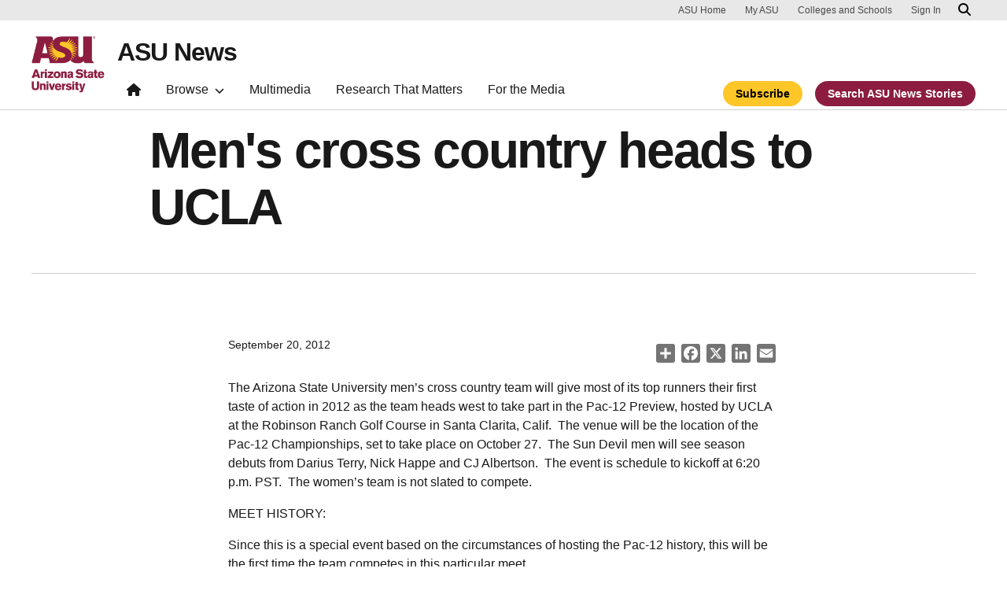

--- FILE ---
content_type: text/html; charset=UTF-8
request_url: https://news.asu.edu/content/mens-cross-country-heads-ucla
body_size: 11617
content:
<!DOCTYPE html>
<html lang="en" dir="ltr" prefix="og: https://ogp.me/ns#">
  <head>
    <meta charset="utf-8" />
<script>window.dataLayer = window.dataLayer || [];</script>
<script>
    // Google Tag Manager - GTM-KDWN8Z
    (function(w,d,s,l,i){w[l]=w[l]||[];w[l].push({'gtm.start':
    new Date().getTime(),event:'gtm.js'});var f=d.getElementsByTagName(s)[0],
    j=d.createElement(s),dl=l!='dataLayer'?'&amp;l='+l:'';j.async=true;j.src=
    '//www.googletagmanager.com/gtm.js?id='+i+dl;f.parentNode.insertBefore(j,f);
    })(window,document,'script','dataLayer','GTM-KDWN8Z');
</script>
<meta name="description" content="The Sun Devil harriers will be running their `A&#039; team for the first time this season at the course that will host the Pac-12 Championships." />
<link rel="canonical" href="https://news.asu.edu/content/mens-cross-country-heads-ucla" />
<meta name="Generator" content="Drupal 10 (https://www.drupal.org)" />
<meta name="MobileOptimized" content="width" />
<meta name="HandheldFriendly" content="true" />
<meta name="viewport" content="width=device-width, initial-scale=1.0" />
<meta name="cmsversion" content="Webspark2:2.16.3" />
<link rel="icon" href="/themes/custom/renovationcustom/favicon.ico" type="image/vnd.microsoft.icon" />
<script>window.a2a_config=window.a2a_config||{};a2a_config.callbacks=[];a2a_config.overlays=[];a2a_config.templates={};a2a_config.icon_color = "#747474,#ffffff";</script>

    <title>Men&#039;s cross country heads to UCLA | ASU News</title>
    <link rel="stylesheet" media="all" href="/sites/g/files/litvpz161/files/css/css_PD9nhQ6TrdLYtH_H6IIHNuYj0mJwqAcqC5IAMVo1bSQ.css?delta=0&amp;language=en&amp;theme=renovationcustom&amp;include=[base64]" />
<link rel="stylesheet" media="all" href="/sites/g/files/litvpz161/files/css/css_5IT6bPWHlZDM3VwAerKPVwRW6I64xRIu5m7SFI53PYk.css?delta=1&amp;language=en&amp;theme=renovationcustom&amp;include=[base64]" />
<link rel="stylesheet" media="print" href="/sites/g/files/litvpz161/files/css/css_Ap_jby5C4n0Bg7fGvfm3Ia6ModgdQNMtCnV3eGjDBhU.css?delta=2&amp;language=en&amp;theme=renovationcustom&amp;include=[base64]" />

    <script type="application/json" data-drupal-selector="drupal-settings-json">{"path":{"baseUrl":"\/","pathPrefix":"","currentPath":"node\/58152","currentPathIsAdmin":false,"isFront":false,"currentLanguage":"en","themeUrl":"themes\/custom\/renovationcustom"},"pluralDelimiter":"\u0003","suppressDeprecationErrors":true,"gtm":{"tagId":null,"settings":{"data_layer":"dataLayer","include_classes":false,"allowlist_classes":"google\nnonGooglePixels\nnonGoogleScripts\nnonGoogleIframes","blocklist_classes":"customScripts\ncustomPixels","include_environment":false,"environment_id":"","environment_token":""},"tagIds":["GTM-K386MCB"]},"gtag":{"tagId":"","consentMode":false,"otherIds":[],"events":[],"additionalConfigInfo":[]},"ajaxPageState":{"libraries":"[base64]","theme":"renovationcustom","theme_token":null},"ajaxTrustedUrl":[],"radioactivity":{"type":"default","endpoint":"https:\/\/news.asu.edu\/radioactivity\/emit"},"asu_brand":{"props":{"baseUrl":"https:\/\/news.asu.edu\/","title":"ASU News","parentOrg":"","parentOrgUrl":"","expandOnHover":0,"loginLink":"\/caslogin","logoutLink":"\/caslogout","buttons":[{"href":"\/subscribe","text":"Subscribe","color":"gold"},{"href":"\/search","text":"Search ASU News Stories","color":"maroon"}],"loggedIn":false,"userName":"","navTree":[{"href":"\/","text":"Home","items":"","buttons":"","type":"icon-home","class":"home"},{"href":"","text":"Browse","items":[[{"href":"","text":"Browse Stories by Topic","type":"heading","children":[]},{"href":"\/saf\/science-and-technology","text":"Science and Technology","type":null,"children":[]},{"href":"\/saf\/arts-humanities-and-education","text":"Arts, Humanities and Education","type":null,"children":[]},{"href":"\/saf\/entrepreneurship","text":"Business and Entrepreneurship","type":null,"children":[]},{"href":"\/saf\/health-and-medicine","text":"Health and Medicine","type":null,"children":[]},{"href":"\/saf\/environment-and-sustainability","text":"Environment and Sustainability","type":null,"children":[]}],[{"href":"\/saf\/law-journalism-and-politics","text":"Law, Journalism and Politics","type":"column break","children":[]},{"href":"\/saf\/local-national-and-global-affairs","text":"Local, National and Global Affairs","type":null,"children":[]},{"href":"\/saf\/sun-devil-community","text":"Sun Devil Community","type":null,"children":[]},{"href":"\/sports","text":"Sports","type":null,"children":[]},{"href":"\/saf\/university-news","text":"University News","type":null,"children":[]},{"href":"https:\/\/asuevents.asu.edu\/","text":"Events","type":null,"children":[]},{"href":"\/explore-stories-by-topic","text":"Explore Full List of Topics","type":"button","children":[]}],[{"href":"","text":"ASU Experts","type":"heading","children":[]},{"href":"\/interests\/expert-q-and-a","text":"Expert Q\u0026A","type":null,"children":[]},{"href":"https:\/\/newsroom.asu.edu\/experts","text":"Find an Expert","type":null,"children":[]}],[{"href":"","text":"About Us","type":"heading","children":[]},{"href":"\/subscribe","text":"Manage Subscriptions","type":null,"children":[]},{"href":"\/contact","text":"Contact Us","type":null,"children":[]},{"href":"","text":"Social Media","type":"heading","children":[]},{"href":"https:\/\/www.instagram.com\/asunewsofficial\/","text":"Instagram","type":null,"children":[]},{"href":"https:\/\/www.threads.net\/@asunewsofficial","text":"Threads","type":null,"children":[]},{"href":"https:\/\/www.youtube.com\/asunews","text":"YouTube","type":null,"children":[]}]],"buttons":""},{"href":"\/multimedia","text":"Multimedia","items":"","buttons":""},{"href":"https:\/\/news.asu.edu\/research-matters","text":"Research That Matters","items":"","buttons":""},{"href":"https:\/\/newsroom.asu.edu","text":"For the Media","items":"","buttons":""}],"logo":{"alt":"Arizona State University logo","title":"ASU homepage","src":"\/modules\/webspark\/asu_brand\/node_modules\/@asu\/component-header-footer\/dist\/assets\/img\/arizona-state-university-logo-vertical.png","mobileSrc":"\/modules\/webspark\/asu_brand\/node_modules\/@asu\/component-header-footer\/dist\/assets\/img\/arizona-state-university-logo.png","brandLink":"https:\/\/www.asu.edu"},"searchUrl":"https:\/\/search.asu.edu\/search","site":"news.asu.edu"}},"is_admin":false,"user":{"uid":0,"permissionsHash":"5bbfb287587abee41f56c51dccc3ac52ad3942b7c16382e374b937b8fe36df0f"}}</script>
<script src="/sites/g/files/litvpz161/files/js/js_ZZiWXCFvapMX7spRu28f4oYJMqK--wOiFQs3IEWVcNo.js?scope=header&amp;delta=0&amp;language=en&amp;theme=renovationcustom&amp;include=eJxdj10SwyAIhC-k8UgOKnHSGsgg_cntS00e2rywux8zDAulKAPtAU4zzcKkLttA0rgJRkEqKOFE3pA_kDPhJ-jCFLruDX-BQmrY3QtT30DuMTXO9x4u2VXm2jAq1FB1_Y9Qr3mCG7wd9EecmdWeOsSPY4MLQtaYWTAM6792bJIAFWuxbkzWo_u2GJL9A7qsZWg"></script>
<script src="/modules/contrib/google_tag/js/gtm.js?t4mb2s"></script>
<script src="/modules/contrib/google_tag/js/gtag.js?t4mb2s"></script>

            <script defer src="/libraries/fontawesome/js/all.min.js"></script>
    <script defer src="/themes/webspark/renovation/js/asuawesome.js"></script>
  </head>
  <body class="node-58152 node-type--news page-node-58152  content mens-cross-country-heads-ucla">
    
    <!-- Google Tag Manager (noscript) - GTM-KDWN8Z -->
    <noscript><iframe src="//www.googletagmanager.com/ns.html?id=GTM-KDWN8Z"
    height="0" width="0" style="display:none;visibility:hidden"></iframe>
    </noscript>
    <!-- End Google Tag Manager (noscript) - GTM-KDWN8Z -->
<noscript><iframe src="https://www.googletagmanager.com/ns.html?id=GTM-K386MCB"
                  height="0" width="0" style="display:none;visibility:hidden"></iframe></noscript>

      <div class="dialog-off-canvas-main-canvas" data-off-canvas-main-canvas>
      <header>
        
  <div class="block block--renovationcustom-asubrandheader">

  
    

            
        <!-- Header component will be initialized in this container. -->
        <div id="ws2HeaderContainer"></div>
      
  </div>


  </header>
<main>
  <div class="page page-wrapper-webspark ">
    <div class="pt-5 pb-5">

              <div class="page__pre-content center-container max-size-container">
          <div class="container">
            
          </div>
        </div>
      
              <div id="skip-to-content" class="page__content center-container max-size-container">
            <div data-drupal-messages-fallback class="hidden"></div>
  <div class="block block--renovationcustom-innovation-asu-news-system-main block--system-main">

  
    

            
<article  data-history-node-id="58152" class="node node--promoted news news--full" >
  
  
              <div class="layout__fixed-width">
          <div  class="bg-top bg-percent-100 max-size-container center-container bg-white">
        <div class="container">
          <div class="row">
            <div class="col-12">
              <div  class="layout__region layout__region--first">
                
  <div class="views-element-container block">

  
    

            <div>
<div class="node-body-category view js-view-dom-id-91b51db72c60e0ea68b1ca6bfd5a8501364c6e653dca4ae60d20189965c663ca view-theme-asu-news-story">
       
        
        
        
            <div class="view-content">
        
    <div>
          
      </div>

      </div>
      
        
        
        
        
        </div>
</div>

      
  </div>

  <div class="views-element-container block">

  
    

            <div>
<div class="node-body-title view js-view-dom-id-4627dbbd8f16fa35b52e4a79fa031fa1a059fa9b060349af117f8f6c67912022 view-theme-asu-news-story">
       
        
        
        
            <div class="view-content">
        
    <div class="views-row">
          <h1>Men&#039;s cross country heads to UCLA</h1>
      </div>

      </div>
      
        
        
        
        
        </div>
</div>

      
  </div>

  <div class="views-element-container block">

  
    

            <div>
<div class="view js-view-dom-id-4dc98cfecc764adc3739aaa5e261f58aabfc8a96ef5eed8466c7a27dfa2f4221 view-theme-asu-news-story">
       
        
        
        
            <div class="view-content">
        
    <div class="views-row">
          <hr />
      </div>

      </div>
      
        
        
        
        
        </div>
</div>

      
  </div>

  <div class="views-element-container block">

  
    

            <div>
<div class="node-body-image view js-view-dom-id-7493f23541b27c6a30246ab18c5e7f6f73bbc7c0a19ed88a829da0824da36c18 view-theme-asu-news-story">
       
        
        
        
            <div class="view-content">
        
    <div class="views-row">
          
      </div>

      </div>
      
        
        
        
        
        </div>
</div>

      
  </div>

              </div>
            </div>
          </div>
        </div>
      </div>
      </div>
<div  class="6-6 bg-top bg-percent-100 uds-flex-order-default bg-white">
  <div class="container">
    <div class="row">
              <div  class="layout__region layout__region--first col-md-6">
          
  <div class="views-element-container block">

  
    

            <div>
<div class="view js-view-dom-id-701199c9e2e252dc92e5c627a31641feb9e0b1c4569e3b14d824be88516c1d6f view-theme-author">
       
        
        
        
            <div class="view-content">
        
    <div class="views-row">
          <div class="author-profile">
   <div class="clearfix">
      <div class="author-bio">
               <span class="small">
            <time datetime="2012-09-20T09:57:36-07:00">September 20, 2012</time>
 
          </span>
      </div>
   </div>
</div>

      </div>

      </div>
      
        
        
        
        
        </div>
</div>

      
  </div>

        </div>
                    <div  class="layout__region layout__region--second col-md-6">
          
  <div class="block">

  
    

            <span class="a2a_kit a2a_kit_size_24 addtoany_list" data-a2a-url="https://news.asu.edu/content/mens-cross-country-heads-ucla" data-a2a-title="Men&#039;s cross country heads to UCLA"><a class="a2a_dd addtoany_share" href="https://www.addtoany.com/share#url=https%3A%2F%2Fnews.asu.edu%2Fcontent%2Fmens-cross-country-heads-ucla&amp;title=Men%27s%20cross%20country%20heads%20to%20UCLA"></a><a class="a2a_button_facebook"></a><a class="a2a_button_x"></a><a class="a2a_button_linkedin"></a><a class="a2a_button_email"></a></span>

      
  </div>

        </div>
          </div>
  </div>
</div>
        <div class="layout__fixed-width">
          <div  class="bg-top bg-percent-100 max-size-container center-container bg-white">
        <div class="container">
          <div class="row">
            <div class="col-12">
              <div  class="layout__region layout__region--first">
                
  <div class="views-element-container block">

  
    

            <div>
<div class="node-editors-note view js-view-dom-id-0fb6faf9598524bfea4199f121c3a9273d59a99f2ce7505b116a107513942970 view-theme-asu-news-story">
       
        
        
        
            <div class="view-content">
        
    <div class="views-row">
          
      </div>

      </div>
      
        
        
        
        
        </div>
</div>

      
  </div>

  <div class="views-element-container block">

  
    

            <div>
<div class="node-body view js-view-dom-id-50b253f4089f607fa6793f33a82f7bc4a7fda4dd1802df260eeeb6e318810f57 view-theme-asu-now-article">
       
        
        
        
            <div class="view-content">
        
    <div>
          <p>The Arizona State University men’s cross country team will give most of its top runners their first taste of action in 2012 as the team heads west to take part in the Pac-12 Preview, hosted by UCLA at the Robinson Ranch Golf Course in Santa Clarita, Calif.&nbsp; The venue will be the location of the Pac-12 Championships, set to take place on October 27.&nbsp; The Sun Devil men will see season debuts from Darius Terry, Nick Happe and CJ Albertson.&nbsp; The event is schedule to kickoff at 6:20 p.m. PST.&nbsp; The women’s team is not slated to compete.</p>
<p><separator></separator>
</p><p>MEET HISTORY:</p>
<p><separator></separator>
</p><p>Since this is a special event based on the circumstances of hosting the Pac-12 history, this will be the first time the team competes in this particular meet.</p>
<p><separator></separator>
</p><p>MEET PREVIEW</p>
<p><separator></separator>
</p><p>The meet this weekend will give the Sun Devil men their first look at the course that will be used for the Pac-12 Championships in October.&nbsp; The race will be 8,000 meters in length and the ASU men will be competing in the Invite section at 6:20 p.m. PST.&nbsp; Among the other teams that will be in action are No. 18 NAU, Cal Poly (who receive votes in this week’s poll), UC Davis, Sacremento State, Long Beach State and Clemson. In addition to those mentioned above, ASU will also see action from Ryan Herson, Steven Schnieders, Garrett Baker-Slama, Daniel Wong, Josh Walker and Jeff Bickert.</p>
<p><separator></separator>
</p><p>IN THE RANKINGS</p>
<p><separator></separator>
</p><p>Neither the ASU men nor the women are receving any votes in the current USTFCCCA national coaches’ poll.&nbsp; In the USTFCCCA West Regional rankings, the men currently find themselves ranked eighth while the women are also slated in eighth.</p>
<p><separator></separator>
</p><p>OH, HAPPE DAY</p>
<p><separator></separator>
</p><p>Nick Happe was a pleasant surprise for the Sun Devils in 2011 and the senior will be looked upon as a leader this season.&nbsp; Happe was the team’s top runner through most of last season and saw that come to fruition with an All-West Region finish at the NCAA West Region Championships.&nbsp; That momentum carried to the track for Happe as he set personal records indoors in the mile, 3000m and 5000m and moved up the ASU all-time top-10 list in all three events.&nbsp; He was a second-team All-American in the mile and looks primed for a solid senior campain.</p>
<p><separator></separator>
</p><p>SHELBY GT</p>
<p><separator></separator>
</p><p>There was no more dynamic freshman in the conference last year that Shelby Houlihan, and the sophomore was honored in 2011 as the Pac-12 Cross Country Newcomer of the Year before following that up with the 2012 Track and Field Newcomer Award as Well - becoming the first student-athlete in conference history to complete the sweep&nbsp; Houlihan was the top freshman finisher at the Pac-12 Championships (8th) and the NCAA West Regional (12th) and led the women to their 13th NCAA Championships appearance in the last 14 years.&nbsp; Houlihan kickstarted the 2012 campaign by winning the George Kyte Invitational in Flagstaff for her first career collegiate victory as she nearly set the course record with a time of 16:52.4.</p>
<p><separator></separator>
</p><p>TOP FROSH</p>
<p><separator></separator>
</p><p>Last season, Shelby Houlihan made history by being the first person in conference history to sweep the Pac-12 Newcomer of the Year Award for both the cross country and track and field seasons.&nbsp; So who are ASU’s candidates to challenge for that honor this season?&nbsp; CJ Albertson is a young man that men’s coach Louie Quintana is very excited about. A freshman out of Buchanan High School in Clovis, Calif. (the same school as former ASU great and Olympian Kyle Alcorn and current teammate Macy Bricks) was among the top high school cross country runners in the season last year, qualifying for the Footlocker Nationals despite battling injury through the season. Adriana Olivas is a freshman out of Corona, Calif. (Centennial HS) who is the gritty, hard-working sort of runner that women’s coach Ryan Cole says represents what the program is all about and could make a splash early as well.&nbsp; Other notable newcomers include Zach Zarda, a 2012 NCAA West Preliminary Qualifier on the track, and Garrett Seawell, the 2012 California State Junior College Cross Country champion.</p>
<p><separator></separator>
</p><p>THEY NEVER LEFT</p>
<p><separator></separator>
</p><p>After advancing to 12 consecutive NCAA Championship apperances from 1998-2009, the Sun Devil women’s cross country team had one of the longest active streaks in the nation before missing out in 2010.&nbsp; Some might have thought it was an end to the dynasty, but the women regrouped last season to advanced to their 13th championship meet in 14 years and will look to restart the streak with another appearance in 2012.</p>
<p><separator></separator>
</p><p>LOUIE LOUIE</p>
<p><separator></separator>
</p><p>Coming into his ninth season as a head coach for Arizona State cross country, Louie Quintana has put together quite the program since taking over in August 2004.&nbsp; During his seven years leading the distance group, Quintana has worked with seven individuals that earned 10 total All-America honors in cross country, including the program’s only three-time honoree Amy Hastings and Brandon Bethke who placed seventh nationally at the 2009 NCAA Championships. On the track, his athletes have been instrumental in helping the Sun Devils capture four national titles and three Pac-10 crowns. He has worked with four individuals that have collected five NCAA titles, including Kyle Alcorn, who won the indoor 3,000-meter run and the outdoor 3,000-meter steeplechase in 2008 and more recently, Mason McHenry, who was the 2012 NCAA Indoor 800m champion.</p>
<p><separator></separator>
</p><p>NO LUMP OF COLE</p>
<p><separator></separator>
</p><p>Ryan Cole has built up a reputation as one of the most promising and exciting up-and-coming young coaches in the nation and was named as the head coach for the women’s cross country team for the 2011 campaign as a testament to that.&nbsp; Now in his second year as head women’s cross country coach, Cole began working with the Arizona State program during the 2007-08 campaign and had served as an assistant ever since.&nbsp; In that time, Cole worked with the ASU women’s distance teams serving under Coach Louie Quintana while also handling many of the daily administrative aspects of the Arizona State program and working with the management of home meets.&nbsp; Cole led the ASU women back to the NCAA Championships in 2011 for the 13th time in the last 14 years.</p>
<p><separator></separator>
</p><p>WELCOME TO THE SHOW</p>
<p><separator></separator>
</p><p>The Arizona State cross country rosters feature a total of 33 student-athletes (16 men, 17 women).&nbsp; Of that total, there will be 12 brand new faces gracing the Sun Devil uniform.&nbsp; The women’s squad features five true freshmen in Marcelle Cartledge (Scottsdale, Ariz.), Tory Haberman (Gilbert, Ariz.), Kaitlin Kaluzny (Yakima, Wash.), Adiana Olivas (Corona, Calif.) and Alexia Velarde (Rancho Mirage, Calif.).&nbsp; Dalanne Bartlette will join the Sun Devils with three years of eligibility after transferring from Shata Community College while Christen Collins will come on as a transfer out of the University of San Diego. On the men’s side, CJ Albertson and Connor Vigil represent the line true freshmen while transfers Jeff Bickert (RS-Fr./Pleasant Hill, Calif/Cal Poly SLO), Garrett Seawell (Jr./Sacremento, Calif./American River JC) and Zach Zarda (Sr./Shawnee, Kan./Kansas) will debut for ASU this year.&nbsp; In addition to the new faces, redshirt freshmen Ryan Herson, Daniel Wong and Heyden Wooff could all contribute for the men this year in their first action with the Sun Devils.</p>
<p><separator></separator>
</p><p>SENIOR LEADERSHIP</p>
<p><separator></separator>
</p><p>Both the men’s and women’s rosters are loaded with underclassmen but both squads will look to the seniors to help lead the way.&nbsp; Coming into the year, Darius Terry and Nick Happe are far and away the top returning runners on the roster and among the top returners in the conference with Doug Smith expected to make contributions as well.&nbsp; For the women, two local products in Hailey Hanna and Natasa Vulic are the lone seniors, both walk-on’s who have been priased by Cole for doing everything necessary to get to this point and providing the model work ethic for the younger women to follow.</p>
<p><separator></separator>
</p><p>A LOCAL AFFAIR</p>
<p><separator></separator>
</p><p>One of the keys to building one of the top running programs in nation is the ability to recruit well from the areas around you.&nbsp; The Sun Devil teams have taken that task seriously and will field eight Arizona natives on the 2012 roster, several of whom will be expected to play a large role on this year’s team.&nbsp; Mention as already been made of Hailey Hanna (Mesa, Ariz.) and Natasa Vulic (Phoenix, Ariz.) for the women.&nbsp; But the team also welcomes freshmen Marcella Cartledge (Scottsdale, Ariz.) and Tory Haberman (Gilbert, Ariz.) this season in addition to junior transfer Christen Collins (Phoenix, Ariz.). Redshirt freshman Daniel Wong (Tucson, Ariz.), redhsirt sophomore Garrett Baker-Slama (Tempe, Ariz.) and redshirt senior Josh Walker (Chandler, Ariz.) are some others that could play a pivotal part as the season progresses for the men.</p>
<p><separator></separator>
</p><p>TOP HONORS</p>
<p><separator></separator>
</p><p>Not only is the ASU cross country team looking to get things accomplished on the athletic side of things in 2012, but they have also started to put in work in the classroom as well.&nbsp; Four members of the Sun Devil women’s squad and three men will take classes as part of Barrett, The Honors College, during the 2012-13 academic calendar.&nbsp; Barrett, which has been named among the top honors colleges in the nation, enrolls nearly 40 Sun Devil student-athletes in its highly selective program with almost a quarter coming from the cross country programs.&nbsp; The members representing the cross country team in the honors college consist of Natasa Vulic (Sr.), Marcella Cartledge (Fr.), Karlee Owens (Jr.) and Kayla Springford (So.) on the women’s team and Garrett Baker-Slama (So.), Daniel Wong (Rs-Fr.) and Nick Happe (Sr.) for the men.</p>

      </div>

      </div>
      
        
        
        
        
        </div>
</div>

      
  </div>

  <div class="views-element-container block">

  
    

            <div>
<div class="node-body view js-view-dom-id-608ae170245212ffeac8a2278077e8a1ca78604665eace63f99acb90d46ff820 view-theme-asu-news-story">
       
        
        
        
            <div class="view-content">
        
    <div class="views-row">
          
      </div>

      </div>
      
        
        
        
        
        </div>
</div>

      
  </div>

  <div class="views-element-container block">

  
    

            <div>
<div class="node-body-categories view js-view-dom-id-51a4f847d8df52a81c3a06b577d160dc047e9ca36165104b3aad9448b02dbfdc view-theme-asu-news-story">
       
        
        
        
            <div class="view-content">
        
    <div>
          <a href="https://news.asu.edu/interests/sports" class="btn btn-tag btn-gat-alt-white">Sports</a>
      </div>

      </div>
      
        
        
        
        
        </div>
</div>

      
  </div>

  <div class="views-element-container block">

  
    

            <div>
<div class="view js-view-dom-id-a416c406f7276564bb9eb0da73314d526cc61289867999546a2d31edc33acf9e view-theme-asu-news-story">
       
        
        
        
            <div class="view-content">
        
    <div>
          
      </div>

      </div>
      
        
        
        
        
        </div>
</div>

      
  </div>

              </div>
            </div>
          </div>
        </div>
      </div>
      </div>

  </article>


      
  </div>


        </div>
          </div>
  </div>
</main>
  <footer class="page__footer" id="asu-footer" role="contentinfo">
      
  <div class="block block--renovationcustom-asufooter">

  
    

              <div class="wrapper" id="wrapper-endorsed-footer">
    <div class="container" id="endorsed-footer">
      <div class="row">
        <div class="col-md" id="endorsed-logo">
                      <a
              href="https://www.asu.edu"
              data-ga-footer-type="internal link"
              data-ga-footer-section="primary footer"
              data-ga-footer="asu logo"
              data-ga-footer-component=""
            >
              <img
                src="/modules/webspark/asu_footer/img/ASU-EndorsedLogo.png"
                loading="lazy" height="192" width="692"
                alt="Arizona State University."
              />
            </a>
                  </div>
        <div class="col-md" id="social-media">
          <nav class="nav" aria-label="Social Media">
                                                  <a
                class="nav-link"
                href="https://www.instagram.com/asunewsofficial"
                data-ga-footer-type="external link"
                data-ga-footer-section="primary footer"
                data-ga-footer="instagram icon"
                data-ga-footer-component=""
              >
                <span title="Instagram Social Media Icon" class="fab fa-instagram-square"></span>
              </a>
                                      <a
                class="nav-link"
                href="https://www.youtube.com/asunews"
                data-ga-footer-type="external link"
                data-ga-footer-section="primary footer"
                data-ga-footer="youtube icon"
                data-ga-footer-component=""
              >
                <span title="YouTube Social Media Icon" class="fab fa-youtube-square"></span>
              </a>
                                  </nav>
        </div>
      </div>
    </div>
  </div>

  <div class="wrapper" id="wrapper-footer-columns">
    <div class="container" id="footer-columns">
      <div class="row">
        <div class="col-xl" id="info-column">
          <div class="h5">ASU News</div>
                      <p class="contact-link">
            <a
              data-ga-footer-type="internal link"
              data-ga-footer-region="footer"
              data-ga-footer-section="primary footer"
              data-ga-footer="Contact ASU News"
              data-ga-footer-component="ASU News"
              href="/contact">Contact ASU News</a></p>
                                <p class="contribute-button">
            <a
              data-ga-footer-type="internal link"
              data-ga-footer-region="footer"
              data-ga-footer-section="primary footer"
              data-ga-footer="Manage subscriptions"
              data-ga-footer-component="ASU News"
              href="/subscribe" class="btn btn-small btn-gold">Manage subscriptions</a></p>
                  </div>
                <div class="col-xl flex-footer">
          <div class="card accordion-item desktop-disable-xl">
                      <div class="accordion-header">
              <div class="h5">
                <a
                  id="footlink-header-second-1"
                  class="collapsed"
                  data-bs-toggle="collapse"
                  data-ga-footer-type="internal link"
                  data-ga-footer-region="footer"
                  data-ga-footer-section="primary footer"
                  data-ga-footer-component=""
                  data-ga-footer="ASU News"
                  href="#footlink-second-1"
                  role="button"
                  aria-expanded="false"
                  aria-controls="footlink-second-1"
                >
                  ASU News
                  <span class="fas fa-chevron-up"></span>
                </a>
              </div>
            </div>
            <div
              id="footlink-second-1"
              role="region"
              class="collapse accordion-body">
                                                        <a href="https://newsroom.asu.edu"
                  class="nav-link"
                  data-ga-footer-type="internal link"
                  data-ga-footer-region="footer"
                  data-ga-footer-section="primary footer"
                  data-ga-footer="Media Relations"
                  data-ga-footer-component="ASU News"
                  >Media Relations</a>
                                                        <a href="/saf/science-and-technology"
                  class="nav-link"
                  data-ga-footer-type="internal link"
                  data-ga-footer-region="footer"
                  data-ga-footer-section="primary footer"
                  data-ga-footer="Science and Technology"
                  data-ga-footer-component="ASU News"
                  >Science and Technology</a>
                                                        <a href="/saf/arts-humanities-and-education"
                  class="nav-link"
                  data-ga-footer-type="internal link"
                  data-ga-footer-region="footer"
                  data-ga-footer-section="primary footer"
                  data-ga-footer="Arts, Humanities and Education"
                  data-ga-footer-component="ASU News"
                  >Arts, Humanities and Education</a>
                                                        <a href="/saf/entrepreneurship"
                  class="nav-link"
                  data-ga-footer-type="internal link"
                  data-ga-footer-region="footer"
                  data-ga-footer-section="primary footer"
                  data-ga-footer="Business and Entrepreneurship"
                  data-ga-footer-component="ASU News"
                  >Business and Entrepreneurship</a>
                                                        <a href="/saf/health-and-medicine"
                  class="nav-link"
                  data-ga-footer-type="internal link"
                  data-ga-footer-region="footer"
                  data-ga-footer-section="primary footer"
                  data-ga-footer="Health and Medicine"
                  data-ga-footer-component="ASU News"
                  >Health and Medicine</a>
                                                        <a href="/saf/environment-and-sustainability"
                  class="nav-link"
                  data-ga-footer-type="internal link"
                  data-ga-footer-region="footer"
                  data-ga-footer-section="primary footer"
                  data-ga-footer="Environment and Sustainability"
                  data-ga-footer-component="ASU News"
                  >Environment and Sustainability</a>
                                                        <a href="/saf/law-journalism-and-politics"
                  class="nav-link"
                  data-ga-footer-type="internal link"
                  data-ga-footer-region="footer"
                  data-ga-footer-section="primary footer"
                  data-ga-footer="Law, Journalism and Politics"
                  data-ga-footer-component="ASU News"
                  >Law, Journalism and Politics</a>
                                                        <a href="/saf/local-national-and-global-affairs"
                  class="nav-link"
                  data-ga-footer-type="internal link"
                  data-ga-footer-region="footer"
                  data-ga-footer-section="primary footer"
                  data-ga-footer="Local, National and Global Affairs"
                  data-ga-footer-component="ASU News"
                  >Local, National and Global Affairs</a>
                                                        <a href="/saf/sun-devil-community"
                  class="nav-link"
                  data-ga-footer-type="internal link"
                  data-ga-footer-region="footer"
                  data-ga-footer-section="primary footer"
                  data-ga-footer="Sun Devil Community"
                  data-ga-footer-component="ASU News"
                  >Sun Devil Community</a>
                                                        <a href="/saf/university-news"
                  class="nav-link"
                  data-ga-footer-type="internal link"
                  data-ga-footer-region="footer"
                  data-ga-footer-section="primary footer"
                  data-ga-footer="University News"
                  data-ga-footer-component="ASU News"
                  >University News</a>
                                      </div>
                    </div>
        </div>
                <div class="col-xl flex-footer">
          <div class="card accordion-item desktop-disable-xl">
                      <div class="accordion-header">
              <div class="h5">
                <a
                  id="footlink-header-third-1"
                  class="collapsed"
                  data-bs-toggle="collapse"
                  data-ga-footer-type="internal link"
                  data-ga-footer-region="footer"
                  data-ga-footer-section="primary footer"
                  data-ga-footer-component=""
                  data-ga-footer="University"
                  href="#footlink-third-1"
                  role="button"
                  aria-expanded="false"
                  aria-controls="footlink-third-1"
                >
                  University
                  <span class="fas fa-chevron-up"></span>
                </a>
              </div>
            </div>
            <div
              id="footlink-third-1"
              role="region"
              class="collapse accordion-body">
                                                        <a href="https://students.asu.edu/apply"
                  class="nav-link"
                  data-ga-footer-type="internal link"
                  data-ga-footer-region="footer"
                  data-ga-footer-section="primary footer"
                  data-ga-footer="Admissions"
                  data-ga-footer-component="University"
                  >Admissions</a>
                                                        <a href="https://students.asu.edu/financialaid"
                  class="nav-link"
                  data-ga-footer-type="internal link"
                  data-ga-footer-region="footer"
                  data-ga-footer-section="primary footer"
                  data-ga-footer="Financial Aid"
                  data-ga-footer-component="University"
                  >Financial Aid</a>
                                                        <a href="https://president.asu.edu/"
                  class="nav-link"
                  data-ga-footer-type="internal link"
                  data-ga-footer-region="footer"
                  data-ga-footer-section="primary footer"
                  data-ga-footer="President&#039;s Office"
                  data-ga-footer-component="University"
                  >President&#039;s Office</a>
                                                        <a href="http://www.asu.edu/about"
                  class="nav-link"
                  data-ga-footer-type="internal link"
                  data-ga-footer-region="footer"
                  data-ga-footer-section="primary footer"
                  data-ga-footer="About ASU"
                  data-ga-footer-component="University"
                  >About ASU</a>
                                                        <a href="https://www.asu.edu"
                  class="nav-link"
                  data-ga-footer-type="internal link"
                  data-ga-footer-region="footer"
                  data-ga-footer-section="primary footer"
                  data-ga-footer="ASU Home"
                  data-ga-footer-component="University"
                  >ASU Home</a>
                                                        <a href="https://cfo.asu.edu/alerts-and-advisories-faqs"
                  class="nav-link"
                  data-ga-footer-type="internal link"
                  data-ga-footer-region="footer"
                  data-ga-footer-section="primary footer"
                  data-ga-footer="Emergency"
                  data-ga-footer-component="University"
                  >Emergency</a>
                                      </div>
                    </div>
        </div>
                <div class="col-xl flex-footer">
          <div class="card accordion-item desktop-disable-xl">
                      <div class="accordion-header">
              <div class="h5">
                <a
                  id="footlink-header-fourth-1"
                  class="collapsed"
                  data-bs-toggle="collapse"
                  data-ga-footer-type="internal link"
                  data-ga-footer-region="footer"
                  data-ga-footer-section="primary footer"
                  data-ga-footer-component=""
                  data-ga-footer="Events"
                  href="#footlink-fourth-1"
                  role="button"
                  aria-expanded="false"
                  aria-controls="footlink-fourth-1"
                >
                  Events
                  <span class="fas fa-chevron-up"></span>
                </a>
              </div>
            </div>
            <div
              id="footlink-fourth-1"
              role="region"
              class="collapse accordion-body">
                                                        <a href="https://asuevents.asu.edu/"
                  class="nav-link"
                  data-ga-footer-type="internal link"
                  data-ga-footer-region="footer"
                  data-ga-footer-section="primary footer"
                  data-ga-footer="ASU Events"
                  data-ga-footer-component="Events"
                  >ASU Events</a>
                                                        <a href="https://thesundevils.com"
                  class="nav-link"
                  data-ga-footer-type="internal link"
                  data-ga-footer-region="footer"
                  data-ga-footer-section="primary footer"
                  data-ga-footer="Athletics"
                  data-ga-footer-component="Events"
                  >Athletics</a>
                                      </div>
                    </div>
        </div>
              </div>
    </div>
  </div>

<div class="wrapper" id="wrapper-footer-innovation">
  <div class="container" id="footer-innovation">
    <div class="row">
      <div class="col">
        <div class="d-flex footer-innovation-links">
          <nav class="nav" aria-label="University Services">
            <a
              class="nav-link"
              href="https://www.asu.edu/about/locations-maps"
              data-ga-footer-type="internal link"
              data-ga-footer-section="secondary footer"
              data-ga-footer="maps and locations"
              data-ga-footer-component=""
            >Maps and Locations</a>
            <a
              class="nav-link"
              href="https://cfo.asu.edu/applicant"
              data-ga-footer-type="internal link"
              data-ga-footer-section="secondary footer"
              data-ga-footer="jobs"
              data-ga-footer-component=""
            >Jobs</a>
            <a
              class="nav-link"
              href="https://search.asu.edu/?search-tabs=web_dir_faculty_staff"
              data-ga-footer-type="internal link"
              data-ga-footer-section="secondary footer"
              data-ga-footer="directory"
              data-ga-footer-component=""
            >Directory</a>
            <a
              class="nav-link"
              href="https://www.asu.edu/about/contact"
              data-ga-footer-type="internal link"
              data-ga-footer-section="secondary footer"
              data-ga-footer="contact asu"
              data-ga-footer-component=""
            >Contact ASU</a>
            <a
              class="nav-link"
              href="https://my.asu.edu"
              data-ga-footer-type="internal link"
              data-ga-footer-section="secondary footer"
              data-ga-footer="my asu"
              data-ga-footer-component=""
            >My ASU</a>
          </nav>
          <a
            class="img-link"
            href="https://www.asu.edu/rankings"
            data-ga-footer-type="internal link"
            data-ga-footer-section="secondary footer"
            data-ga-footer="#1 in the u.s. for innovation"
            data-ga-footer-component=""
          >
            <img src="/modules/webspark/asu_footer/img/footer-rank.png" loading="lazy" height="105" width="640" alt="Repeatedly ranked #1 on 30+ lists in the last 3 years">
          </a>
        </div>
      </div>
    </div>
  </div>
</div>

<div class="wrapper" id="wrapper-footer-colophon">
  <div class="container" id="footer-colophon">
    <div class="row">
      <div class="col">
        <div class="footer-legal-links">
          <nav class="nav colophon" aria-label="University Legal and Compliance">
            <a
              class="nav-link"
              href="https://www.asu.edu/about/copyright-trademark"
              data-ga-footer-type="internal link"
              data-ga-footer-section="tertiary footer"
              data-ga-footer="copyright and trademark"
              data-ga-footer-component=""
            >Copyright and Trademark</a>
            <a
              class="nav-link"
              href="https://accessibility.asu.edu/report"
              data-ga-footer-type="internal link"
              data-ga-footer-section="tertiary footer"
              data-ga-footer="accessibility"
              data-ga-footer-component=""
            >Accessibility</a>
            <a
              class="nav-link"
              href="https://www.asu.edu/about/privacy"
              data-ga-footer-type="internal link"
              data-ga-footer-section="tertiary footer"
              data-ga-footer="privacy"
              data-ga-footer-component=""
            >Privacy</a>
            <a
              class="nav-link"
              href="https://www.asu.edu/about/terms-of-use"
              data-ga-footer-type="internal link"
              data-ga-footer-section="tertiary footer"
              data-ga-footer="terms of use"
              data-ga-footer-component=""
            >Terms of Use</a>
            <a
              class="nav-link"
              href="https://www.asu.edu/emergency"
              data-ga-footer-type="internal link"
              data-ga-footer-section="tertiary footer"
              data-ga-footer="emergency"
              data-ga-footer-component=""
            >Emergency</a>
          </nav>
        </div>
      </div>
    </div>
  </div>
</div>

      
  </div>


  </footer>

  </div>

    
    <script src="/sites/g/files/litvpz161/files/js/js_52hqdBc_OdMS-T2zoouizuIfumVMKwfK4JXXIF023Ys.js?scope=footer&amp;delta=0&amp;language=en&amp;theme=renovationcustom&amp;include=eJxdj10SwyAIhC-k8UgOKnHSGsgg_cntS00e2rywux8zDAulKAPtAU4zzcKkLttA0rgJRkEqKOFE3pA_kDPhJ-jCFLruDX-BQmrY3QtT30DuMTXO9x4u2VXm2jAq1FB1_Y9Qr3mCG7wd9EecmdWeOsSPY4MLQtaYWTAM6792bJIAFWuxbkzWo_u2GJL9A7qsZWg"></script>
<script src="https://static.addtoany.com/menu/page.js" defer></script>
<script src="/sites/g/files/litvpz161/files/js/js_UywIozOHlAmJN49BNWyLlnkpWqCFKfUmaYg3PjgiQyw.js?scope=footer&amp;delta=2&amp;language=en&amp;theme=renovationcustom&amp;include=eJxdj10SwyAIhC-k8UgOKnHSGsgg_cntS00e2rywux8zDAulKAPtAU4zzcKkLttA0rgJRkEqKOFE3pA_kDPhJ-jCFLruDX-BQmrY3QtT30DuMTXO9x4u2VXm2jAq1FB1_Y9Qr3mCG7wd9EecmdWeOsSPY4MLQtaYWTAM6792bJIAFWuxbkzWo_u2GJL9A7qsZWg"></script>

  <script defer src="https://static.cloudflareinsights.com/beacon.min.js/vcd15cbe7772f49c399c6a5babf22c1241717689176015" integrity="sha512-ZpsOmlRQV6y907TI0dKBHq9Md29nnaEIPlkf84rnaERnq6zvWvPUqr2ft8M1aS28oN72PdrCzSjY4U6VaAw1EQ==" data-cf-beacon='{"rayId":"9a26d3217fb4eee6","version":"2025.9.1","serverTiming":{"name":{"cfExtPri":true,"cfEdge":true,"cfOrigin":true,"cfL4":true,"cfSpeedBrain":true,"cfCacheStatus":true}},"token":"277cfcd0c61a45a28a0965fee3339e35","b":1}' crossorigin="anonymous"></script>
<script>(function(){function c(){var b=a.contentDocument||a.contentWindow.document;if(b){var d=b.createElement('script');d.innerHTML="window.__CF$cv$params={r:'9a26d3217fb4eee6',t:'MTc2Mzc5NzcxMC4wMDAwMDA='};var a=document.createElement('script');a.nonce='';a.src='/cdn-cgi/challenge-platform/scripts/jsd/main.js';document.getElementsByTagName('head')[0].appendChild(a);";b.getElementsByTagName('head')[0].appendChild(d)}}if(document.body){var a=document.createElement('iframe');a.height=1;a.width=1;a.style.position='absolute';a.style.top=0;a.style.left=0;a.style.border='none';a.style.visibility='hidden';document.body.appendChild(a);if('loading'!==document.readyState)c();else if(window.addEventListener)document.addEventListener('DOMContentLoaded',c);else{var e=document.onreadystatechange||function(){};document.onreadystatechange=function(b){e(b);'loading'!==document.readyState&&(document.onreadystatechange=e,c())}}}})();</script><script defer src="https://static.cloudflareinsights.com/beacon.min.js/vcd15cbe7772f49c399c6a5babf22c1241717689176015" integrity="sha512-ZpsOmlRQV6y907TI0dKBHq9Md29nnaEIPlkf84rnaERnq6zvWvPUqr2ft8M1aS28oN72PdrCzSjY4U6VaAw1EQ==" data-cf-beacon='{"rayId":"9a26d3217fb4eee6","version":"2025.9.1","serverTiming":{"name":{"cfExtPri":true,"cfEdge":true,"cfOrigin":true,"cfL4":true,"cfSpeedBrain":true,"cfCacheStatus":true}},"token":"e64fdfc25a574723a13d1f77e07bc18c","b":1}' crossorigin="anonymous"></script>
</body>
</html>


--- FILE ---
content_type: text/css
request_url: https://news.asu.edu/sites/g/files/litvpz161/files/css/css_Ap_jby5C4n0Bg7fGvfm3Ia6ModgdQNMtCnV3eGjDBhU.css?delta=2&language=en&theme=renovationcustom&include=eJxdj1FuxCAMRC9EwpGQAW9El9jINkm5fUl2pW37Y9lvLM0M5GwMNDy8l_UhTObSHEgWmmAQpIzi32iZaHkhp0MNdx9B0U3EB1hh8mqj_gapq_Hut8oR6nKphTZ3YtQG8gyxcnqq_3fPCII-S29QV_iCb3cUPNXfc9059-mRoF0G4VGqXRH_nB-H13f4JAoVBndTbycnriEym5pAC4rpenCgPUQByrP33phmc11qmUjGLW58oBBQwrv_DzVdgyY
body_size: -42
content:
/* @license GPL-2.0-or-later https://www.drupal.org/licensing/faq */
nav,.universal-nav,.page__pre-content,#asuHeader,.view-theme-asu-now-article .uds-highlighted-heading,.view-theme-asu-now-article #views-bootstrap-theme-asu-now-article-block-9,.view-theme-asu-now-article nav,.node-body-categories,.toggle-count,#issues-tab,.buttonbar,.node-body-category,.page__pre-content,.a2a_kit,.addtoany_list,footer{display:none;}.container{padding-left:20px;padding-right:20px;max-width:1200px;}#asuHeader,.page__pre-content{padding:0;margin:0;background-color:aqua;}p{width:100%;}.col-md-6 .author-profile{margin-left:0;}.container{max-width:100%;}h1{font-size:2rem;line-height:normal;}body,body.toolbar-vertical{padding-top:0;}hr{height:0;margin:0;}header{background-color:#990033;}.a2a_kit.a2a_kit_size_24.addtoany_list{margin-bottom:0;padding-top:10px;display:none;}


--- FILE ---
content_type: application/javascript; charset=UTF-8
request_url: https://news.asu.edu/cdn-cgi/challenge-platform/h/b/scripts/jsd/13c98df4ef2d/main.js?
body_size: 4409
content:
window._cf_chl_opt={VnHPF6:'b'};~function(R4,s,U,o,W,b,K,F){R4=f,function(Q,T,RF,R3,M,H){for(RF={Q:135,T:203,M:192,H:119,L:172,h:162,Z:148,x:206,J:144,n:122,N:149},R3=f,M=Q();!![];)try{if(H=parseInt(R3(RF.Q))/1*(parseInt(R3(RF.T))/2)+-parseInt(R3(RF.M))/3*(-parseInt(R3(RF.H))/4)+parseInt(R3(RF.L))/5*(-parseInt(R3(RF.h))/6)+parseInt(R3(RF.Z))/7*(-parseInt(R3(RF.x))/8)+-parseInt(R3(RF.J))/9+parseInt(R3(RF.n))/10+parseInt(R3(RF.N))/11,T===H)break;else M.push(M.shift())}catch(L){M.push(M.shift())}}(R,911711),s=this||self,U=s[R4(223)],o=function(RZ,Rh,RL,RH,RV,RX,R5,T,M,H){return RZ={Q:191,T:199},Rh={Q:167,T:198,M:167,H:151,L:167,h:175,Z:175,x:167},RL={Q:217},RH={Q:225},RV={Q:217,T:175,M:233,H:222,L:213,h:233,Z:222,x:213,J:233,n:213,N:225,I:198,S:198,P:225,E:167,G:222,k:198,l:198,B:198,c:198,z:151},RX={Q:129,T:175},R5=R4,T=String[R5(RZ.Q)],M={'h':function(L){return null==L?'':M.g(L,6,function(h,R6){return R6=f,R6(RX.Q)[R6(RX.T)](h)})},'g':function(L,Z,x,R7,J,N,I,S,P,E,G,B,z,C,y,R0,R1,R2){if(R7=R5,L==null)return'';for(N={},I={},S='',P=2,E=3,G=2,B=[],z=0,C=0,y=0;y<L[R7(RV.Q)];y+=1)if(R0=L[R7(RV.T)](y),Object[R7(RV.M)][R7(RV.H)][R7(RV.L)](N,R0)||(N[R0]=E++,I[R0]=!0),R1=S+R0,Object[R7(RV.h)][R7(RV.Z)][R7(RV.x)](N,R1))S=R1;else{if(Object[R7(RV.J)][R7(RV.Z)][R7(RV.n)](I,S)){if(256>S[R7(RV.N)](0)){for(J=0;J<G;z<<=1,Z-1==C?(C=0,B[R7(RV.I)](x(z)),z=0):C++,J++);for(R2=S[R7(RV.N)](0),J=0;8>J;z=z<<1|R2&1,Z-1==C?(C=0,B[R7(RV.S)](x(z)),z=0):C++,R2>>=1,J++);}else{for(R2=1,J=0;J<G;z=R2|z<<1.47,Z-1==C?(C=0,B[R7(RV.I)](x(z)),z=0):C++,R2=0,J++);for(R2=S[R7(RV.P)](0),J=0;16>J;z=R2&1|z<<1.24,C==Z-1?(C=0,B[R7(RV.S)](x(z)),z=0):C++,R2>>=1,J++);}P--,P==0&&(P=Math[R7(RV.E)](2,G),G++),delete I[S]}else for(R2=N[S],J=0;J<G;z=z<<1.61|R2&1,Z-1==C?(C=0,B[R7(RV.I)](x(z)),z=0):C++,R2>>=1,J++);S=(P--,0==P&&(P=Math[R7(RV.E)](2,G),G++),N[R1]=E++,String(R0))}if(''!==S){if(Object[R7(RV.h)][R7(RV.G)][R7(RV.x)](I,S)){if(256>S[R7(RV.N)](0)){for(J=0;J<G;z<<=1,C==Z-1?(C=0,B[R7(RV.k)](x(z)),z=0):C++,J++);for(R2=S[R7(RV.P)](0),J=0;8>J;z=R2&1|z<<1.11,Z-1==C?(C=0,B[R7(RV.l)](x(z)),z=0):C++,R2>>=1,J++);}else{for(R2=1,J=0;J<G;z=R2|z<<1,Z-1==C?(C=0,B[R7(RV.k)](x(z)),z=0):C++,R2=0,J++);for(R2=S[R7(RV.P)](0),J=0;16>J;z=z<<1.25|1&R2,Z-1==C?(C=0,B[R7(RV.B)](x(z)),z=0):C++,R2>>=1,J++);}P--,P==0&&(P=Math[R7(RV.E)](2,G),G++),delete I[S]}else for(R2=N[S],J=0;J<G;z=z<<1|1.54&R2,C==Z-1?(C=0,B[R7(RV.c)](x(z)),z=0):C++,R2>>=1,J++);P--,0==P&&G++}for(R2=2,J=0;J<G;z=z<<1|R2&1.24,C==Z-1?(C=0,B[R7(RV.c)](x(z)),z=0):C++,R2>>=1,J++);for(;;)if(z<<=1,Z-1==C){B[R7(RV.c)](x(z));break}else C++;return B[R7(RV.z)]('')},'j':function(L,R8){return R8=R5,L==null?'':''==L?null:M.i(L[R8(RL.Q)],32768,function(h,R9){return R9=R8,L[R9(RH.Q)](h)})},'i':function(L,Z,x,RR,J,N,I,S,P,E,G,B,z,C,y,R0,R2,R1){for(RR=R5,J=[],N=4,I=4,S=3,P=[],B=x(0),z=Z,C=1,E=0;3>E;J[E]=E,E+=1);for(y=0,R0=Math[RR(Rh.Q)](2,2),G=1;G!=R0;R1=z&B,z>>=1,z==0&&(z=Z,B=x(C++)),y|=(0<R1?1:0)*G,G<<=1);switch(y){case 0:for(y=0,R0=Math[RR(Rh.Q)](2,8),G=1;G!=R0;R1=z&B,z>>=1,z==0&&(z=Z,B=x(C++)),y|=G*(0<R1?1:0),G<<=1);R2=T(y);break;case 1:for(y=0,R0=Math[RR(Rh.Q)](2,16),G=1;R0!=G;R1=B&z,z>>=1,z==0&&(z=Z,B=x(C++)),y|=(0<R1?1:0)*G,G<<=1);R2=T(y);break;case 2:return''}for(E=J[3]=R2,P[RR(Rh.T)](R2);;){if(C>L)return'';for(y=0,R0=Math[RR(Rh.Q)](2,S),G=1;R0!=G;R1=B&z,z>>=1,z==0&&(z=Z,B=x(C++)),y|=(0<R1?1:0)*G,G<<=1);switch(R2=y){case 0:for(y=0,R0=Math[RR(Rh.Q)](2,8),G=1;R0!=G;R1=B&z,z>>=1,0==z&&(z=Z,B=x(C++)),y|=G*(0<R1?1:0),G<<=1);J[I++]=T(y),R2=I-1,N--;break;case 1:for(y=0,R0=Math[RR(Rh.M)](2,16),G=1;R0!=G;R1=B&z,z>>=1,0==z&&(z=Z,B=x(C++)),y|=G*(0<R1?1:0),G<<=1);J[I++]=T(y),R2=I-1,N--;break;case 2:return P[RR(Rh.H)]('')}if(N==0&&(N=Math[RR(Rh.L)](2,S),S++),J[R2])R2=J[R2];else if(R2===I)R2=E+E[RR(Rh.h)](0);else return null;P[RR(Rh.T)](R2),J[I++]=E+R2[RR(Rh.Z)](0),N--,E=R2,0==N&&(N=Math[RR(Rh.x)](2,S),S++)}}},H={},H[R5(RZ.T)]=M.h,H}(),W={},W[R4(125)]='o',W[R4(183)]='s',W[R4(216)]='u',W[R4(123)]='z',W[R4(174)]='n',W[R4(161)]='I',W[R4(215)]='b',b=W,s[R4(229)]=function(Q,T,M,H,Rc,RB,Rp,Rj,h,Z,x,J,N,I){if(Rc={Q:117,T:139,M:171,H:117,L:139,h:227,Z:210,x:219,J:200,n:132,N:217,I:131,S:128},RB={Q:205,T:217,M:184},Rp={Q:233,T:222,M:213,H:198},Rj=R4,null===T||T===void 0)return H;for(h=A(T),Q[Rj(Rc.Q)][Rj(Rc.T)]&&(h=h[Rj(Rc.M)](Q[Rj(Rc.H)][Rj(Rc.L)](T))),h=Q[Rj(Rc.h)][Rj(Rc.Z)]&&Q[Rj(Rc.x)]?Q[Rj(Rc.h)][Rj(Rc.Z)](new Q[(Rj(Rc.x))](h)):function(S,RD,P){for(RD=Rj,S[RD(RB.Q)](),P=0;P<S[RD(RB.T)];S[P+1]===S[P]?S[RD(RB.M)](P+1,1):P+=1);return S}(h),Z='nAsAaAb'.split('A'),Z=Z[Rj(Rc.J)][Rj(Rc.n)](Z),x=0;x<h[Rj(Rc.N)];J=h[x],N=v(Q,T,J),Z(N)?(I=N==='s'&&!Q[Rj(Rc.I)](T[J]),Rj(Rc.S)===M+J?L(M+J,N):I||L(M+J,T[J])):L(M+J,N),x++);return H;function L(S,P,Ru){Ru=f,Object[Ru(Rp.Q)][Ru(Rp.T)][Ru(Rp.M)](H,P)||(H[P]=[]),H[P][Ru(Rp.H)](S)}},K=R4(173)[R4(226)](';'),F=K[R4(200)][R4(132)](K),s[R4(154)]=function(Q,T,Rr,RW,M,H,L,h){for(Rr={Q:168,T:217,M:217,H:143,L:198,h:218},RW=R4,M=Object[RW(Rr.Q)](T),H=0;H<M[RW(Rr.T)];H++)if(L=M[H],L==='f'&&(L='N'),Q[L]){for(h=0;h<T[M[H]][RW(Rr.M)];-1===Q[L][RW(Rr.H)](T[M[H]][h])&&(F(T[M[H]][h])||Q[L][RW(Rr.L)]('o.'+T[M[H]][h])),h++);}else Q[L]=T[M[H]][RW(Rr.h)](function(Z){return'o.'+Z})},g();function Y(RJ,RQ,Q,T,M,H){return RJ={Q:163,T:130,M:211},RQ=R4,Q=s[RQ(RJ.Q)],T=3600,M=Math[RQ(RJ.T)](+atob(Q.t)),H=Math[RQ(RJ.T)](Date[RQ(RJ.M)]()/1e3),H-M>T?![]:!![]}function D(H,L,RP,RU,h,Z,x,J,n,N,I,S){if(RP={Q:165,T:231,M:163,H:145,L:147,h:221,Z:152,x:201,J:155,n:208,N:179,I:160,S:220,P:127,E:147,G:140,k:196,l:230,B:185,c:207,z:141,d:147,a:126,C:124,e:228,y:204,R0:194,R1:177,R2:199},RU=R4,!i(.01))return![];Z=(h={},h[RU(RP.Q)]=H,h[RU(RP.T)]=L,h);try{x=s[RU(RP.M)],J=RU(RP.H)+s[RU(RP.L)][RU(RP.h)]+RU(RP.Z)+x.r+RU(RP.x),n=new s[(RU(RP.J))](),n[RU(RP.n)](RU(RP.N),J),n[RU(RP.I)]=2500,n[RU(RP.S)]=function(){},N={},N[RU(RP.P)]=s[RU(RP.E)][RU(RP.G)],N[RU(RP.k)]=s[RU(RP.L)][RU(RP.l)],N[RU(RP.B)]=s[RU(RP.E)][RU(RP.c)],N[RU(RP.z)]=s[RU(RP.d)][RU(RP.a)],I=N,S={},S[RU(RP.C)]=Z,S[RU(RP.e)]=I,S[RU(RP.y)]=RU(RP.R0),n[RU(RP.R1)](o[RU(RP.R2)](S))}catch(P){}}function v(Q,T,M,Rk,Ri,H){Ri=(Rk={Q:178,T:227,M:157,H:227,L:180},R4);try{return T[M][Ri(Rk.Q)](function(){}),'p'}catch(L){}try{if(null==T[M])return T[M]===void 0?'u':'x'}catch(h){return'i'}return Q[Ri(Rk.T)][Ri(Rk.M)](T[M])?'a':T[M]===Q[Ri(Rk.H)]?'p5':!0===T[M]?'T':T[M]===!1?'F':(H=typeof T[M],Ri(Rk.L)==H?m(Q,T[M])?'N':'f':b[H]||'?')}function R(f0){return f0='16678370bkGvbK,symbol,errorInfoObject,object,mAxV0,chlApiSitekey,d.cookie,McsBhi26GbSIYFAQ5WZuXz+eE7aq-3m8NRpL0yODTH9Kj14ngrfJkP$xoCdUlwVvt,floor,isNaN,bind,success,onerror,1579481mVrWYy,iframe,postMessage,body,getOwnPropertyNames,wfJU3,chlApiClientVersion,cloudflare-invisible,indexOf,3677886SlsjYv,/cdn-cgi/challenge-platform/h/,status,_cf_chl_opt,61019ErAWgz,449691mCJPDh,contentWindow,join,/b/ov1/0.17252021877114587:1763795610:1D8sv_F-ITob7d2KngocMgLyh3tql2yWGh6YpWBGg98/,DOMContentLoaded,Jxahl3,XMLHttpRequest,contentDocument,isArray,/jsd/oneshot/13c98df4ef2d/0.17252021877114587:1763795610:1D8sv_F-ITob7d2KngocMgLyh3tql2yWGh6YpWBGg98/,onload,timeout,bigint,7710XJmXzv,__CF$cv$params,addEventListener,msg,[native code],pow,keys,clientInformation,display: none,concat,6920BgbwMA,_cf_chl_opt;WVJdi2;tGfE6;eHFr4;rZpcH7;DMab5;uBWD2;TZOO6;NFIEc5;SBead5;rNss8;ssnu4;WlNXb1;QNPd6;BAnB4;Jxahl3;fLDZ5;fAvt5,number,charAt,getPrototypeOf,send,catch,POST,function,appendChild,event,string,splice,chlApiRumWidgetAgeMs,Function,style,removeChild,detail,http-code:,fromCharCode,23007PEZFtg,createElement,jsd,loading,chlApiUrl,navigator,push,xSZC,includes,/invisible/jsd,parent,2mZKqJV,source,sort,392dDIwJh,BHcSU3,open,onreadystatechange,from,now,random,call,readyState,boolean,undefined,length,map,Set,ontimeout,VnHPF6,hasOwnProperty,document,toString,charCodeAt,split,Array,chctx,BAnB4,NUDr6,error,xhr-error,prototype,api,sid,Object,stringify,124bCaUVB,tabIndex,error on cf_chl_props'.split(','),R=function(){return f0},R()}function V(M,H,Ry,RK,L,h,Z){if(Ry={Q:142,T:234,M:133,H:204,L:116,h:182,Z:133,x:202,J:137,n:204,N:231,I:189,S:202,P:137},RK=R4,L=RK(Ry.Q),!M[RK(Ry.T)])return;H===RK(Ry.M)?(h={},h[RK(Ry.H)]=L,h[RK(Ry.L)]=M.r,h[RK(Ry.h)]=RK(Ry.Z),s[RK(Ry.x)][RK(Ry.J)](h,'*')):(Z={},Z[RK(Ry.n)]=L,Z[RK(Ry.L)]=M.r,Z[RK(Ry.h)]=RK(Ry.N),Z[RK(Ry.I)]=H,s[RK(Ry.S)][RK(Ry.P)](Z,'*'))}function f(Q,T,M){return M=R(),f=function(O,s,U){return O=O-116,U=M[O],U},f(Q,T)}function j(Q,T,RI,RN,Rn,Rw,RT,M,H){RI={Q:163,T:155,M:208,H:179,L:145,h:147,Z:221,x:158,J:234,n:160,N:220,I:159,S:134,P:177,E:199,G:118},RN={Q:232},Rn={Q:146,T:133,M:190,H:146},Rw={Q:160},RT=R4,M=s[RT(RI.Q)],H=new s[(RT(RI.T))](),H[RT(RI.M)](RT(RI.H),RT(RI.L)+s[RT(RI.h)][RT(RI.Z)]+RT(RI.x)+M.r),M[RT(RI.J)]&&(H[RT(RI.n)]=5e3,H[RT(RI.N)]=function(RM){RM=RT,T(RM(Rw.Q))}),H[RT(RI.I)]=function(RO){RO=RT,H[RO(Rn.Q)]>=200&&H[RO(Rn.Q)]<300?T(RO(Rn.T)):T(RO(Rn.M)+H[RO(Rn.H)])},H[RT(RI.S)]=function(Rs){Rs=RT,T(Rs(RN.Q))},H[RT(RI.P)](o[RT(RI.E)](JSON[RT(RI.G)](Q)))}function g(Re,RC,Rq,Rm,Q,T,M,H,L){if(Re={Q:163,T:234,M:214,H:195,L:164,h:164,Z:153,x:209,J:209},RC={Q:214,T:195,M:209},Rq={Q:121},Rm=R4,Q=s[Rm(Re.Q)],!Q)return;if(!Y())return;(T=![],M=Q[Rm(Re.T)]===!![],H=function(Rv,h){if(Rv=Rm,!T){if(T=!![],!Y())return;h=X(),j(h.r,function(Z){V(Q,Z)}),h.e&&D(Rv(Rq.Q),h.e)}},U[Rm(Re.M)]!==Rm(Re.H))?H():s[Rm(Re.L)]?U[Rm(Re.h)](Rm(Re.Z),H):(L=U[Rm(Re.x)]||function(){},U[Rm(Re.J)]=function(RA){RA=Rm,L(),U[RA(RC.Q)]!==RA(RC.T)&&(U[RA(RC.M)]=L,H())})}function m(Q,T,RE,Ro){return RE={Q:186,T:186,M:233,H:224,L:213,h:143,Z:166},Ro=R4,T instanceof Q[Ro(RE.Q)]&&0<Q[Ro(RE.T)][Ro(RE.M)][Ro(RE.H)][Ro(RE.L)](T)[Ro(RE.h)](Ro(RE.Z))}function X(Rd,Rb,M,H,L,h,Z){Rb=(Rd={Q:193,T:136,M:187,H:170,L:120,h:138,Z:181,x:150,J:169,n:197,N:156,I:138,S:188},R4);try{return M=U[Rb(Rd.Q)](Rb(Rd.T)),M[Rb(Rd.M)]=Rb(Rd.H),M[Rb(Rd.L)]='-1',U[Rb(Rd.h)][Rb(Rd.Z)](M),H=M[Rb(Rd.x)],L={},L=BAnB4(H,H,'',L),L=BAnB4(H,H[Rb(Rd.J)]||H[Rb(Rd.n)],'n.',L),L=BAnB4(H,M[Rb(Rd.N)],'d.',L),U[Rb(Rd.I)][Rb(Rd.S)](M),h={},h.r=L,h.e=null,h}catch(x){return Z={},Z.r={},Z.e=x,Z}}function i(Q,Rx,Rf){return Rx={Q:212},Rf=R4,Math[Rf(Rx.Q)]()<Q}function A(Q,Rl,RY,T){for(Rl={Q:171,T:168,M:176},RY=R4,T=[];Q!==null;T=T[RY(Rl.Q)](Object[RY(Rl.T)](Q)),Q=Object[RY(Rl.M)](Q));return T}}()